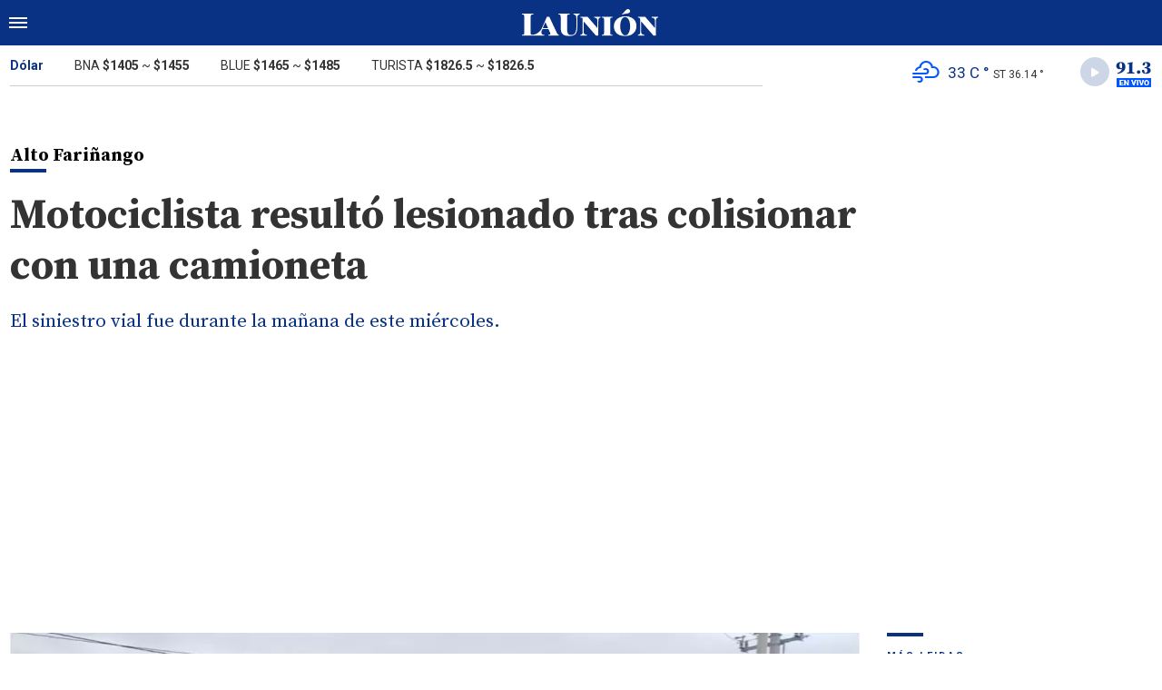

--- FILE ---
content_type: text/html; charset=ISO-8859-1
request_url: https://www.launion.digital/policiales/motociclista-resulto-lesionado-tras-colisionar-una-camioneta-n156591
body_size: 5550
content:
<!DOCTYPE html>
<html lang="es-AR">
<head>
	<title>Motociclista resultó lesionado tras colisionar con una camioneta - La Unión Digital</title>
    <meta charset="iso-8859-1" />
    <meta name="base" content="https://www.launion.digital/" />
	<meta name="keywords" content="Alto Fariñango, camioneta, motocicleta, siniestro vial" />
	<meta name="description" content="El siniestro vial fue durante la mañana de este miércoles." />
            
            <link rel="canonical" href="https://www.launion.digital/policiales/motociclista-resulto-lesionado-tras-colisionar-una-camioneta-n156591" />
        <link rel="amphtml" href="https://www.launion.digital/policiales/motociclista-resulto-lesionado-tras-colisionar-una-camioneta-n156591/amp"/>
    <meta property="og:url" content="https://www.launion.digital/policiales/motociclista-resulto-lesionado-tras-colisionar-una-camioneta-n156591" />
    <meta property="og:title" content="Motociclista resultó lesionado tras colisionar con una camioneta" />
    <meta property="og:description" content="El siniestro vial fue durante la mañana de este miércoles." />
            <meta property="og:image" content="https://statics.launion.digital/2023/11/656799016c0e2.jpg" />
                
    
    <meta name="og:type" content="article" />
    <meta name="og:site_name" content="La Unión Digital" />
    <meta name="og:region" content="Catamarca" />
    <meta name="og:country-name" content="Argentina" />   
    
    <meta name="twitter:card" content="summary_large_image" />
    <meta name="twitter:title" content="Motociclista resultó lesionado tras colisionar con una camioneta - La Unión Digital" />
            <meta name="twitter:image" content="https://statics.launion.digital/2023/11/656799016c0e2.jpg" />
     
        <meta name="twitter:site" content="@launion_digital" />
    <meta name="twitter:creator" content="@launion_digital" />
        
    <meta name="twitter:domain" content="https://www.launion.digital/" />
    <meta name="twitter:description" content="El siniestro vial fue durante la mañana de este miércoles." /> 
    <script type="application/ld+json">
    {
      "@context": "http://schema.org",
      "@type": "NewsArticle",
      "headline": "Motociclista resultó lesionado tras colisionar con una camioneta",
      "url": "https://www.launion.digital/policiales/motociclista-resulto-lesionado-tras-colisionar-una-camioneta-n156591",
      "dateCreated": "2023-11-29T17:32:27-03:00",
      "dateModified": "2023-11-29T17:32:27-03:00",
      "articleSection": "Policiales",
      "keywords": "Alto Fariñango, camioneta, motocicleta, siniestro vial",
      "datePublished": "2023-11-29T17:12:00-03:00",
      "publisher": {
        "@type": "Organization",
        "name": "La Unión Digital",
        "logo": {
          "@type": "ImageObject",
          "url": "https://statics.launion.digital/union/img/global/launion.png",
          "width": 328,
          "height": 66
        }
      },
      "mainEntityOfPage": {
        "@type": "WebPage",
        "@id": "https://www.launion.digital/policiales/motociclista-resulto-lesionado-tras-colisionar-una-camioneta-n156591"
      },
      "author": {
        "@type": "Person",
                "name": "anÃ³nimo"
              },
      "image": "https://statics.launion.digital/2023/11/crop/656799016c0e2__940x620.webp"
    }    
</script>
        <meta name="theme-color" content="#093284">
    <meta name="msapplication-navbutton-color" content="#093284">
    <meta name="apple-mobile-web-app-status-bar-style" content="#093284"> 
          	  
	<meta name="author" content="Sourtech">
    <meta name="generator" content="AmuraCMS powered by Sourtech" />
    <meta name="viewport" content="width=device-width, initial-scale=1">
    <link rel="dns-prefetch" href="//code.jquery.com" />
    <link rel="dns-prefetch" href="//fonts.googleapis.com" />
    <link rel="dns-prefetch" href="//cdnjs.cloudflare.com" />
    <link rel="preconnect" href="https://fonts.googleapis.com">
    <link rel="preconnect" href="https://fonts.gstatic.com" crossorigin>
        <link rel="dns-prefetch" href="//statics.launion.digital/ "/>
    <link rel="preconnect" href="https://statics.launion.digital/"/>   
    <link rel="preload" as="style" href="https://fonts.googleapis.com/css?family=Source+Serif+Pro:400,600,700&display=swap" onload="this.rel='stylesheet'" />
    <link rel="preload" as="style" href="https://fonts.googleapis.com/css?family=Roboto:300,400,500,700,900&display=swap" onload="this.rel='stylesheet'" />    
    <link rel="shortcut icon" href="https://statics.launion.digital/union/img/global/favicon.png?v1"/>  
    
    <link rel="preload" as="font" href="https://statics.launion.digital/union/webfonts/fa-solid-900.woff2" type="font/woff2" crossorigin="anonymous">
    <link rel="preload" as="font" href="https://statics.launion.digital/union/webfonts/fa-brands-400.woff2" type="font/woff2" crossorigin="anonymous">
    <link rel="preload" as="font" href="https://statics.launion.digital/union/webfonts/weater/weathericons-regular-webfont.woff2" type="font/woff2" crossorigin="anonymous">
      
         
	
	<link rel="preload" href="https://cdnjs.cloudflare.com/ajax/libs/font-awesome/6.4.2/css/all.min.css" as="style" onload="this.onload=null;this.rel='stylesheet'">
<link rel="preload" href="https://cdnjs.cloudflare.com/ajax/libs/Swiper/11.0.5/swiper-bundle.css" as="style" onload="this.onload=null;this.rel='stylesheet'">
<link type="text/css" rel="stylesheet" href="https://statics.launion.digital/union/css/union.css?v=1727111459" />
 
	<!-- JAVASCRIPT -->
	<!--[if lt IE 9]>
	    <script src="http://html5shim.googlecode.com/svn/trunk/html5.js"></script>
	<![endif]-->
        	     
                <script async src="https://pagead2.googlesyndication.com/pagead/js/adsbygoogle.js?client=ca-pub-9381904612402806" crossorigin="anonymous"></script>

		<!-- ANALYTICS 4 -->
		<script async src="https://www.googletagmanager.com/gtag/js?id=G-98LEQVGKB3"></script>
		<script>
		  window.dataLayer = window.dataLayer || [];
		  function gtag(){dataLayer.push(arguments);}
		  gtag('js', new Date());
		  gtag('config', 'G-98LEQVGKB3');
		</script>

	</head>

<body> 
<main id="union">
   <div class="styk">
	<header>
		<div class="top">
			<div class="hamburger">
				<div class="hamburger-inner">
					<div class="bar bar1"></div>
					<div class="bar bar2"></div>
					<div class="bar bar3"></div>
					<div class="bar bar4"></div>
				</div>
			</div>
			<a href="https://www.launion.digital/" class="logo" title="La Unión Digital"><img src="https://statics.launion.digital/union/img/global/LaUnion.svg" alt="La Unión Digital" ></a>	
			 
			<span></span>		</div>
	</header>
</div>
<div class="menu-overlay">
	<nav class="menu">
		<ul>
												<li>
													<a href="https://www.launion.digital/ultimas-noticias/" title="Últimas Noticias" >Últimas Noticias</a>
																	</li>
																<li>
													<a href="https://www.launion.digital/policiales/" title="Policiales" >Policiales</a>
																	</li>
																<li>
													<a href="https://www.launion.digital/deportes/" title="Deportes" >Deportes</a>
																	</li>
																<li>
													<a href="https://www.launion.digital/sociedad/" title="Sociedad" >Sociedad</a>
																	</li>
																<li>
													<a href="https://www.launion.digital/politica/" title="Política" >Política</a>
																	</li>
																<li>
													<a href="https://www.launion.digital/economia/" title="Economía" >Economía</a>
																	</li>
																<li>
													<a href="https://www.launion.digital/espectaculos/" title="Espectáculos" >Espectáculos</a>
																	</li>
																<li>
													<a href="https://www.launion.digital/buenos-aires/" title="Buenos Aires" >Buenos Aires</a>
																	</li>
																<li>
													<a href="#" class="opensubunlink">Más</a>
																			<span class="opensub"><i class="fas fa-plus"></i></span>
							<div class="submenu">
								<ul>					
																	<li><a href="https://www.launion.digital/tecnologia/" title="Tecnología" >Tecnología</a></li>
																	<li><a href="https://www.launion.digital/mundo/" title="Mundo" >Mundo</a></li>
																</ul>
							</div>
											</li>
																<li>
													<a href="#" class="opensubunlink">Servicios</a>
																			<span class="opensub"><i class="fas fa-plus"></i></span>
							<div class="submenu">
								<ul>					
																	<li><a href="https://www.launion.digital/horoscopo/" title="Horóscopo" >Horóscopo</a></li>
																	<li><a href="https://www.launion.digital/fecha-cobros/" title="Fecha de cobros" >Fecha de cobros</a></li>
																	<li><a href="https://www.launion.digital/loterias/" title="Loterías" >Loterías</a></li>
																</ul>
							</div>
											</li>
																 <hr>          
																<li>
													<a href="https://www.launion.digital/servicio/radio-union" title="Radio Unión" >Radio Unión</a>
																	</li>
																<li>
													<a href="https://www.launion.digital/servicio/edicion-impresa" title="Edición Impresa" >Edición Impresa</a>
																	</li>
																<li>
													<a href="https://www.launion.digital/servicio/clasificados" title="Clasificados" >Clasificados</a>
																	</li>
							            <div class="search-menu">
                <form id="search" method="get" action="https://www.launion.digital/search">
                    <input type="text" name="q" placeholder="Buscar">
                </form>
                <button aria-label="Search"><i class="fas fa-search off"></i></button>
            </div>
			<li class="redes">
									<a href="https://twitter.com/launion_digital" target="_blank" title="Twitter" rel="noopener"><i class="fa-brands fa-x-twitter"></i></a>
													<a href="https://www.facebook.com/LaUnionDigitalCatamarca/" target="_blank" title="Facebook" rel="noopener"><i class="fab fa-facebook-square"></i></a>
							</li>
		</ul>
	</nav>
</div>
<div id="breaking-alert"></div>    <div class="contoy">
    <div class="header-bot">
	<div class="wrapper">
		<div class="row">
			<div class="col-md-8">
								<div class="cotiz">
					<ul>
						<li><span>Dólar</span></li>
						<li>BNA <strong>$1405</strong> ~ <strong>$1455</strong></li>
						<li>BLUE <strong>$1465</strong> ~ <strong>$1485</strong></li>
						<li>TURISTA <strong>$1826.5</strong> ~ <strong>$1826.5</strong></li>
					</ul>
				</div>
							</div>
			<div class="col-md-4">
									<div class="datos-top">                                             
                        <p class="clima" title="algo de nubes"><i class="wi wi-owm-801"></i> <span class="temp">33 C °</span> <span class="term">ST 36.14 °</span></p>
                        <div class="radio" id="jp_container_union" class="jp-audio-stream" role="application" aria-label="media player">
                            <div class="controller"><i class="fas fa-play"></i></div>                            
                            <img src="https://statics.launion.digital/union/img/global/913bg.png" alt="Unión Radio 91.3 en vivo">                            
                        </div>                        
					</div>
                    <div id="radio_union_header" class="jp-jplayer"></div>   
							</div>
		</div>
	</div>
</div>
    
    <div class="wrapper">
        	<div class="ficha-container">
   
		<div class="row">
			<div class="col-lg-9">
					<div class="titular">
											<h2 class="vola">Alto Fariñango<span></span></h2>
										<h1 class="tit">Motociclista resultó lesionado tras colisionar con una camioneta</h1>
					<h3 class="copete">El siniestro vial fue durante la mañana de este miércoles.</h3>
				</div>
			</div>
		</div>  
		
		<div class="row">
			<div class="col-lg-9">
									<figure class="img-destacada">
						<div class="wlz">
							<img data-src="https://statics.launion.digital/2023/11/crop/656799016c0e2__940x620.webp" alt="">
						</div>
						<figcaption>  </figcaption>
											</figure>
				                                
				<div class="row">
					<div class="col-md-3">
													<p class="autor"><span></span></p>
												
						<p class="date">29 Noviembre de 2023 17.12</p>
						<div class="sharer">
    <a href="#" class="redlink " title="Whatsapp" onclick="javascript:trackSocial('whatsapp', 'https://www.launion.digital/policiales/motociclista-resulto-lesionado-tras-colisionar-una-camioneta-n156591', 'Motociclista\x20result\u00F3\x20lesionado\x20tras\x20colisionar\x20con\x20una\x20camioneta');return false"><i class="fab fa-whatsapp"></i></a>    
    <a href="#" class="redlink" title="Twitter" onclick="javascript:trackSocial('twitter', 'https://www.launion.digital/policiales/motociclista-resulto-lesionado-tras-colisionar-una-camioneta-n156591', 'Motociclista\x20result\u00F3\x20lesionado\x20tras\x20colisionar\x20con\x20una\x20camioneta');return false"><i class="fa-brands fa-x-twitter"></i></a>
    <a href="#" class="redlink" title="Facebook" onclick="javascript:trackSocial('facebook', 'https://www.launion.digital/policiales/motociclista-resulto-lesionado-tras-colisionar-una-camioneta-n156591');return false"><i class="fab fa-facebook-square"></i></a> 
    <a href="#" class="redlink" title="Reddit" onclick="javascript:trackSocial('reddit', 'https://www.launion.digital/policiales/motociclista-resulto-lesionado-tras-colisionar-una-camioneta-n156591', 'Motociclista\x20result\u00F3\x20lesionado\x20tras\x20colisionar\x20con\x20una\x20camioneta');return false"><i class="fab fa-reddit"></i></a> 
    <a href="#" class="redlink d-sm-none" title="Telegram" onclick="javascript:trackSocial('telegram', 'https://www.launion.digital/policiales/motociclista-resulto-lesionado-tras-colisionar-una-camioneta-n156591', 'Motociclista\x20result\u00F3\x20lesionado\x20tras\x20colisionar\x20con\x20una\x20camioneta');return false"><i class="fab fa-telegram-plane"></i></a>        
</div>
					</div>
					<div class="col-md-9">
						<article class="nota">
							


 

            	        <p>A las 10:25 hs de esta jornada de miércoles, numerarios de la Seccional Séptima llegaron hasta la rotonda que une las avenidas México y Gobernador Arnoldo Aníbal Castillo, en la esquina del local bailable “Bigote” donde se registró un siniestro vial protagonizado por una camioneta Peugeot Partner, al mando de una mujer de 58 años identificada como Norma Amelia Cuestas. Por motivos que están en plena investigación, colisionó con una motocicleta Gilera Smash blanca 125 cc.,, conducida por un hombre de 40 años llamado Luis Alberto Castro.<br><br>Como consecuencia del siniestro, Castro, el conductor de la motocicleta, terminó acostado en la cinta asfáltica y sufrió lesiones que requirieron la asistencia del personal médico del SAME, quienes lo trasladaron inmediatamente al Hospital San Juan Bautista. 
          
            	        <p>En el lugar, mientras tanto, intervinieron Sumariantes de la Unidad Judicial N°7.  
          
            	         
          
    




							 							              				
						</article>
                        
							<div class="tags">
		<h6><span></span>Tags</h6>
					<a href="https://www.launion.digital/tags/alto-farinango-t9154" title="Alto Fariñango">Alto Fariñango</a>
					<a href="https://www.launion.digital/tags/camioneta-t11329" title="camioneta">camioneta</a>
					<a href="https://www.launion.digital/tags/motocicleta-t2088" title="motocicleta">motocicleta</a>
					<a href="https://www.launion.digital/tags/siniestro-vial-t2087" title="siniestro vial">siniestro vial</a>
			</div>
  
 
					</div>
				</div>
                
									
			</div>
			<div class="col-lg-3">
				 <div class="block-aside">
	   
		   
	    		        		<h3 class="tit-aside"><span></span>MÁS LEIDAS</h3>
    <div class="mod-mas-leidas">
								<article class="box big">
				<figure>
					<a href="https://www.launion.digital/policiales/tragedia-ruta-1-murio-adolescente-17-anos-tras-chocar-una-camioneta-n228518" title="Tragedia en la Ruta 1: murió un adolescente de 17 años tras chocar con una camioneta" class="wlz">
						<img data-src="https://statics.launion.digital/2026/01/crop/696dadf320ae4__300x200.webp" alt="Tragedia en la Ruta 1: murió un adolescente de 17 años tras chocar con una camioneta">
					</a>
				</figure>
				<div class="info">
					<h3 class="categ">Policiales</h3>
					<h1 class="tit"><a href="https://www.launion.digital/policiales/tragedia-ruta-1-murio-adolescente-17-anos-tras-chocar-una-camioneta-n228518" title="Tragedia en la Ruta 1: murió un adolescente de 17 años tras chocar con una camioneta">Tragedia en la Ruta 1: murió un adolescente de 17 años tras chocar con una camioneta</a></h1>
					<span class="num">1</span>
				</div>
			</article>
			       
        							<article class="box mini">
					<div class="row">
													<div class="col-4">
								<figure>
									<a href="https://www.launion.digital/sociedad/catamarca-detectan-explotacion-laboral-establecimiento-rural-ancasti-n228728" title="Catamarca: Detectan explotación laboral en un establecimiento rural de Ancasti" class="wlz">
										<img data-src="https://statics.launion.digital/2026/01/crop/6972d8afce227__120x120.webp" alt="Catamarca: Detectan explotación laboral en un establecimiento rural de Ancasti">
									</a>
								</figure>
							</div>
							<div class="col-8">
								<div class="info">
									<h3 class="categ">Sociedad</h3>
									<h1 class="tit"><a href="https://www.launion.digital/sociedad/catamarca-detectan-explotacion-laboral-establecimiento-rural-ancasti-n228728" title="Catamarca: Detectan explotación laboral en un establecimiento rural de Ancasti">Catamarca: Detectan explotación laboral en un establecimiento rural de Ancasti</a></h1>
									<span class="num">2</span>
								</div>
							</div>
											</div>
				</article>
			       
        							<article class="box mini">
					<div class="row">
													<div class="col-4">
								<figure>
									<a href="https://www.launion.digital/sociedad/desocupacion-catamarca-una-larga-fila-empleo-expone-una-triste-realidad-n228546" title="Desocupación en Catamarca: una larga fila por un empleo expone una triste realidad" class="wlz">
										<img data-src="https://statics.launion.digital/2026/01/crop/696e5531950e6__120x120.webp" alt="Desocupación en Catamarca: una larga fila por un empleo expone una triste realidad">
									</a>
								</figure>
							</div>
							<div class="col-8">
								<div class="info">
									<h3 class="categ">Sociedad</h3>
									<h1 class="tit"><a href="https://www.launion.digital/sociedad/desocupacion-catamarca-una-larga-fila-empleo-expone-una-triste-realidad-n228546" title="Desocupación en Catamarca: una larga fila por un empleo expone una triste realidad">Desocupación en Catamarca: una larga fila por un empleo expone una triste realidad</a></h1>
									<span class="num">3</span>
								</div>
							</div>
											</div>
				</article>
			       
        							<article class="box mini">
					<div class="row">
													<div class="col-4">
								<figure>
									<a href="https://www.launion.digital/sociedad/importante-medio-digital-busca-redactores-trabajo-home-office-n228656" title="Importante medio digital busca redactores para trabajo home office" class="wlz">
										<img data-src="https://statics.launion.digital/2023/08/crop/64dbb1c2bf401__120x120.webp" alt="Importante medio digital busca redactores para trabajo home office">
									</a>
								</figure>
							</div>
							<div class="col-8">
								<div class="info">
									<h3 class="categ">Sociedad</h3>
									<h1 class="tit"><a href="https://www.launion.digital/sociedad/importante-medio-digital-busca-redactores-trabajo-home-office-n228656" title="Importante medio digital busca redactores para trabajo home office">Importante medio digital busca redactores para trabajo home office</a></h1>
									<span class="num">4</span>
								</div>
							</div>
											</div>
				</article>
			       
        							<article class="box mini">
					<div class="row">
													<div class="col-4">
								<figure>
									<a href="https://www.launion.digital/sociedad/nuevo-beneficio-subsidiados-energia-electrica-catamarca-n228455" title="Nuevo beneficio para los subsidiados en energía eléctrica en Catamarca" class="wlz">
										<img data-src="https://statics.launion.digital/2025/08/crop/6896362488e7f__120x120.webp" alt="Nuevo beneficio para los subsidiados en energía eléctrica en Catamarca">
									</a>
								</figure>
							</div>
							<div class="col-8">
								<div class="info">
									<h3 class="categ">Sociedad</h3>
									<h1 class="tit"><a href="https://www.launion.digital/sociedad/nuevo-beneficio-subsidiados-energia-electrica-catamarca-n228455" title="Nuevo beneficio para los subsidiados en energía eléctrica en Catamarca">Nuevo beneficio para los subsidiados en energía eléctrica en Catamarca</a></h1>
									<span class="num">5</span>
								</div>
							</div>
											</div>
				</article>
			       
        	</div>
  
          
		           
	   
    <div class="statics_module">
        <pubguru data-pg-ad="m2_desk_launiond_stickysidebar" ></pubguru>
    </div>    
</div>			</div>			
		</div>
				    
	</div>

</div>
  

 

	<div class="wrapper mt-4">
	<h3 class="tit-aside"><span></span>Segu&iacute; leyendo tambi&eacute;n</h3>
	<div class="row">
        		                                             <div class="col-lg-3">
                    <div class="mod-grilla">
                        <article class="box">
                            <figure>
                                 <a href="https://www.launion.digital/policiales/aparecio-micaela-yudith-ferreyra-mujer-intensamente-buscada-catamarca-n228759" title="Apareció Micaela Yudith Ferreyra, la mujer intensamente buscada en Catamarca" class="wlz">
                                    <img data-src="https://statics.launion.digital/2026/01/crop/69738ddddc93c__300x200.webp" alt="Apareció Micaela Yudith Ferreyra, la mujer intensamente buscada en Catamarca">
                                 </a>
                            </figure>
                            <div class="info">
                                <h3 class="categ">Policiales</h3>
                                <h1 class="tit"><a href="https://www.launion.digital/policiales/aparecio-micaela-yudith-ferreyra-mujer-intensamente-buscada-catamarca-n228759" title="Apareció Micaela Yudith Ferreyra, la mujer intensamente buscada en Catamarca">Apareció Micaela Yudith Ferreyra, la mujer intensamente buscada en Catamarca</a></h1>
                            </div>
                        </article>
                    </div>
                </div>
            		                                             <div class="col-lg-3">
                    <div class="mod-grilla">
                        <article class="box">
                            <figure>
                                 <a href="https://www.launion.digital/policiales/tragedia-rodeo-cumplen-12-anos-alud-dolor-familias-esta-intacto-n228747" title="Tragedia de El Rodeo: se cumplen 12 años del alud y el dolor de las familias está intacto" class="wlz">
                                    <img data-src="https://statics.launion.digital/2024/01/crop/65afb8651aa22__300x200.webp" alt="Tragedia de El Rodeo: se cumplen 12 años del alud y el dolor de las familias está intacto">
                                 </a>
                            </figure>
                            <div class="info">
                                <h3 class="categ">Policiales</h3>
                                <h1 class="tit"><a href="https://www.launion.digital/policiales/tragedia-rodeo-cumplen-12-anos-alud-dolor-familias-esta-intacto-n228747" title="Tragedia de El Rodeo: se cumplen 12 años del alud y el dolor de las familias está intacto">Tragedia de El Rodeo: se cumplen 12 años del alud y el dolor de las familias está intacto</a></h1>
                            </div>
                        </article>
                    </div>
                </div>
            		                                             <div class="col-lg-3">
                    <div class="mod-grilla">
                        <article class="box">
                            <figure>
                                 <a href="https://www.launion.digital/policiales/catamarca-buscan-intensamente-una-mujer-33-anos-n228746" title="Catamarca: buscan intensamente a una mujer de 33 años" class="wlz">
                                    <img data-src="https://statics.launion.digital/2026/01/crop/69735f4748c5c__300x200.webp" alt="Catamarca: buscan intensamente a una mujer de 33 años">
                                 </a>
                            </figure>
                            <div class="info">
                                <h3 class="categ">Policiales</h3>
                                <h1 class="tit"><a href="https://www.launion.digital/policiales/catamarca-buscan-intensamente-una-mujer-33-anos-n228746" title="Catamarca: buscan intensamente a una mujer de 33 años">Catamarca: buscan intensamente a una mujer de 33 años</a></h1>
                            </div>
                        </article>
                    </div>
                </div>
            		                                             <div class="col-lg-3">
                    <div class="mod-grilla">
                        <article class="box">
                            <figure>
                                 <a href="https://www.launion.digital/policiales/el-gobierno-elevo-20-millones-recompensa-obtener-datos-sobre-loan-pena-n228745" title="El Gobierno elevó a $20 millones la recompensa para obtener datos sobre Loan Peña" class="wlz">
                                    <img data-src="https://statics.launion.digital/2026/01/crop/69735868a4b08__300x200.webp" alt="El Gobierno elevó a $20 millones la recompensa para obtener datos sobre Loan Peña">
                                 </a>
                            </figure>
                            <div class="info">
                                <h3 class="categ">Policiales</h3>
                                <h1 class="tit"><a href="https://www.launion.digital/policiales/el-gobierno-elevo-20-millones-recompensa-obtener-datos-sobre-loan-pena-n228745" title="El Gobierno elevó a $20 millones la recompensa para obtener datos sobre Loan Peña">El Gobierno elevó a $20 millones la recompensa para obtener datos sobre Loan Peña</a></h1>
                            </div>
                        </article>
                    </div>
                </div>
            		            		            		            		            			</div>
	
</div>
<input type="hidden" id="url_imgage" value="https://statics.launion.digital/union/img/" />


    </div>
    <footer>
	<div class="wrapper">
	  	<div class="row">
	  		<div class="col-md-7">
                <a href="https://www.launion.digital/" class="logo-foot"><img src="https://statics.launion.digital/union/img/global/launion.png" alt="La Unión Digital"></a>	
		    	<p class="copy">&copy;2026 La Unión de Catamarca. All rights reserved. 
									                    
									                    
									                    
												      		<a href="https://www.launion.digital/terminos-condiciones" title="Términos y condiciones" >Términos y condiciones</a>
                	                    
												      		<a href="https://www.launion.digital/politica-privacidad" title="Legales" >Legales</a>
                	                    
						    </div>
		    <div class="col-md-5 text-right">
			    <p class="links">
																		<a href="https://www.launion.digital/contacto" title="Contacto" >Contacto</a>
						                    
																		<a href="https://www.launion.digital/institucional" title="Institucional" >Institucional</a>
						                    
																		<a href="https://www.launion.digital/como-anunciar" title="Cómo anunciar" >Cómo anunciar</a>
						                    
											                    
											                    
					 
											<a href="https://twitter.com/launion_digital" target="_blank" title="Twitter" rel="noopener"><i class="fa-brands fa-x-twitter"></i></a>
																<a href="https://www.facebook.com/LaUnionDigitalCatamarca/" target="_blank" title="Facebook" rel="noopener"><i class="fab fa-facebook-square"></i></a>
								    </p>
		    </div>
	  	</div>
        <div class="powered">
            <a href="https://www.amuracms.com" rel="noopener" target="_blank" title="Power by AmuraCMS"><img src="https://statics.launion.digital/union/img/global/amura.svg" alt="AmuraCMS"></a>
        </div>         
	</div>    
</footer></main> 





 
   

<script src="https://cdnjs.cloudflare.com/ajax/libs/jquery/3.6.0/jquery.min.js" defer ></script>
<script src="https://cdn.jsdelivr.net/npm/vanilla-lazyload@12.4.0/dist/lazyload.min.js" defer ></script>
<script src="https://cdnjs.cloudflare.com/ajax/libs/jplayer/2.9.2/jplayer/jquery.jplayer.min.js" defer ></script>
<script src="https://statics.launion.digital/union/js/plugins/jquery.cookie.js?v=1625175741" defer ></script>
<script src="https://statics.launion.digital/union/js/plugins/iframeResizer.js?v=1625175741" defer ></script>
<script src="https://statics.launion.digital/union/js/init.js?v=1696614043" defer ></script>
<script src="https://statics.launion.digital/union/js/plugins/jquery.fancybox.min.js?v=1625175741" defer ></script>
<script src="https://statics.launion.digital/union/js/news.js?v=1625175739" defer ></script>

</body>
</html>

--- FILE ---
content_type: text/html; charset=utf-8
request_url: https://www.google.com/recaptcha/api2/aframe
body_size: 268
content:
<!DOCTYPE HTML><html><head><meta http-equiv="content-type" content="text/html; charset=UTF-8"></head><body><script nonce="Vp0ojR89FK57J64R59koSg">/** Anti-fraud and anti-abuse applications only. See google.com/recaptcha */ try{var clients={'sodar':'https://pagead2.googlesyndication.com/pagead/sodar?'};window.addEventListener("message",function(a){try{if(a.source===window.parent){var b=JSON.parse(a.data);var c=clients[b['id']];if(c){var d=document.createElement('img');d.src=c+b['params']+'&rc='+(localStorage.getItem("rc::a")?sessionStorage.getItem("rc::b"):"");window.document.body.appendChild(d);sessionStorage.setItem("rc::e",parseInt(sessionStorage.getItem("rc::e")||0)+1);localStorage.setItem("rc::h",'1769204485750');}}}catch(b){}});window.parent.postMessage("_grecaptcha_ready", "*");}catch(b){}</script></body></html>